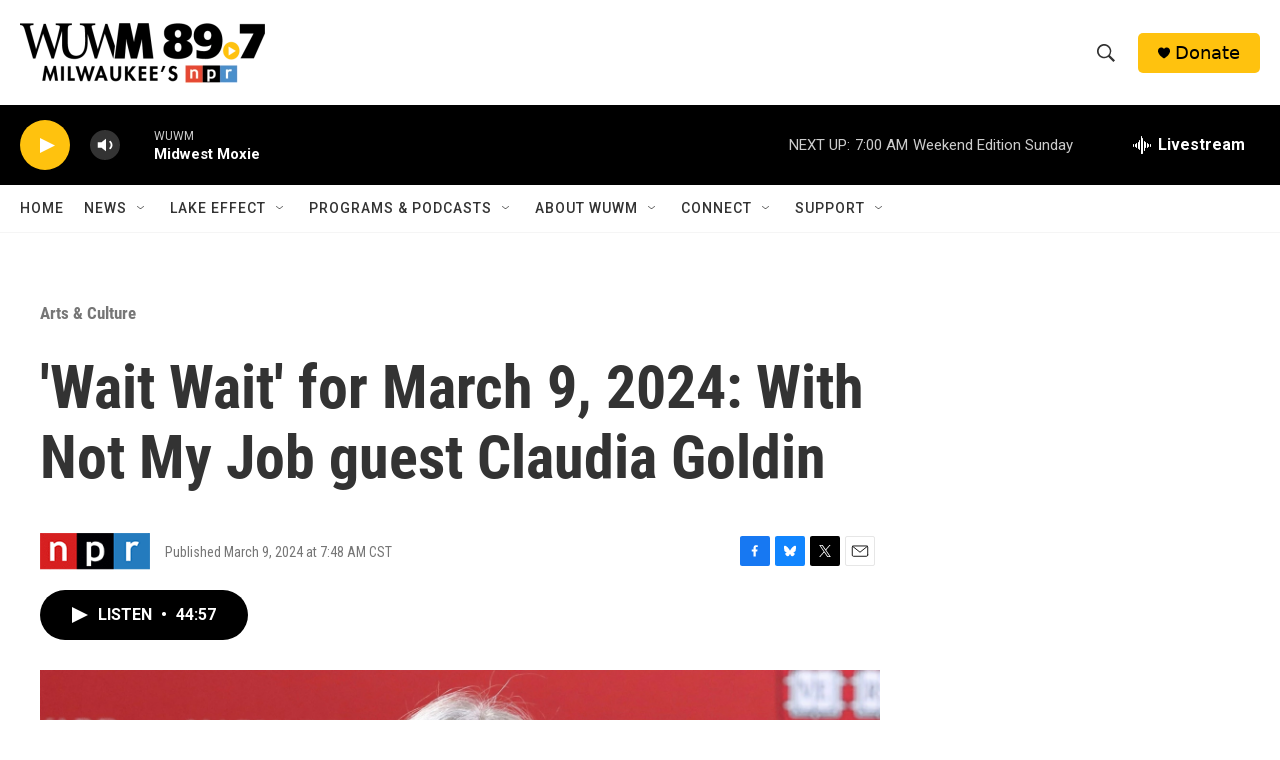

--- FILE ---
content_type: text/html; charset=utf-8
request_url: https://www.google.com/recaptcha/api2/aframe
body_size: 267
content:
<!DOCTYPE HTML><html><head><meta http-equiv="content-type" content="text/html; charset=UTF-8"></head><body><script nonce="c6kmeEu_JMIqjRW9zdmuRw">/** Anti-fraud and anti-abuse applications only. See google.com/recaptcha */ try{var clients={'sodar':'https://pagead2.googlesyndication.com/pagead/sodar?'};window.addEventListener("message",function(a){try{if(a.source===window.parent){var b=JSON.parse(a.data);var c=clients[b['id']];if(c){var d=document.createElement('img');d.src=c+b['params']+'&rc='+(localStorage.getItem("rc::a")?sessionStorage.getItem("rc::b"):"");window.document.body.appendChild(d);sessionStorage.setItem("rc::e",parseInt(sessionStorage.getItem("rc::e")||0)+1);localStorage.setItem("rc::h",'1768740477099');}}}catch(b){}});window.parent.postMessage("_grecaptcha_ready", "*");}catch(b){}</script></body></html>